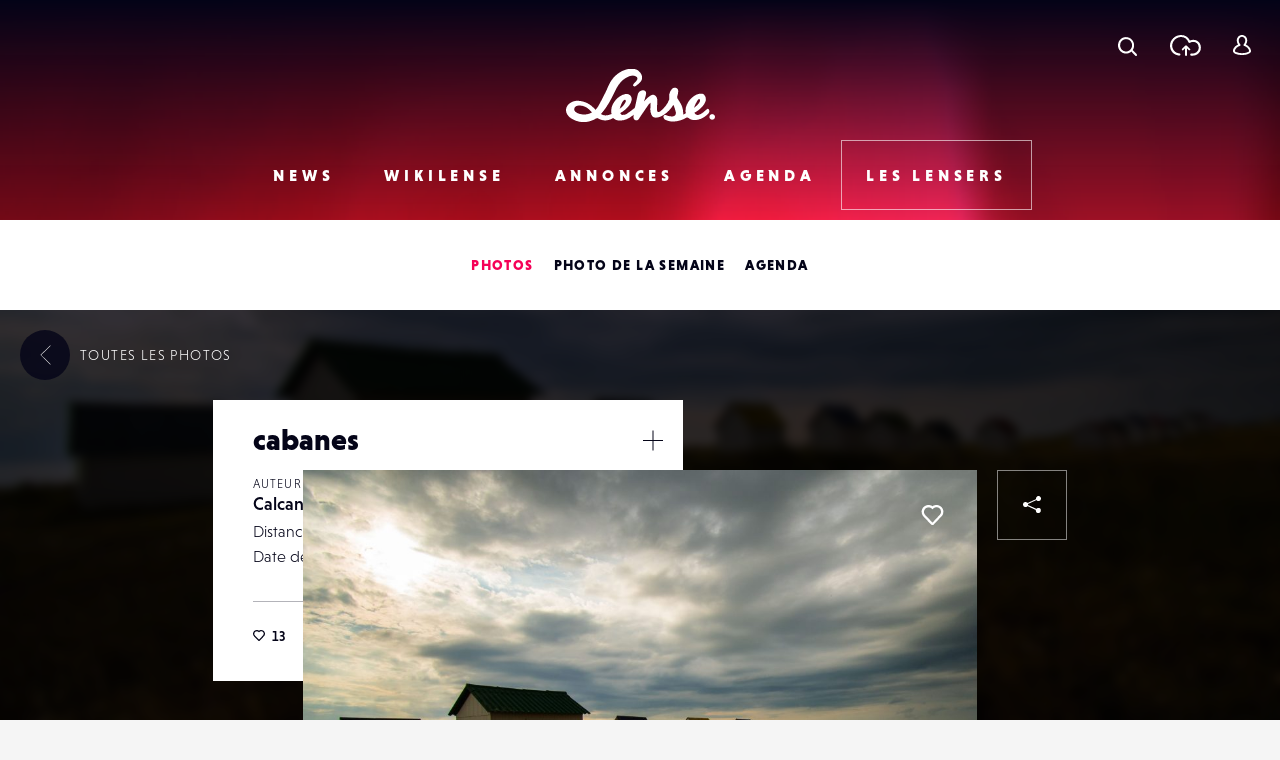

--- FILE ---
content_type: text/html; charset=UTF-8
request_url: https://www.lense.fr/wp-admin/admin-ajax.php
body_size: -72
content:
{"post_id":153358,"counted":false,"storage":[],"type":"post"}

--- FILE ---
content_type: text/html; charset=utf-8
request_url: https://www.google.com/recaptcha/api2/anchor?ar=1&k=6LehnQsUAAAAABNYyfLzUnaZTlkVTuZKBmGM04B1&co=aHR0cHM6Ly93d3cubGVuc2UuZnI6NDQz&hl=en&type=image&v=PoyoqOPhxBO7pBk68S4YbpHZ&theme=light&size=normal&anchor-ms=20000&execute-ms=30000&cb=b0u85fhlt0w1
body_size: 49416
content:
<!DOCTYPE HTML><html dir="ltr" lang="en"><head><meta http-equiv="Content-Type" content="text/html; charset=UTF-8">
<meta http-equiv="X-UA-Compatible" content="IE=edge">
<title>reCAPTCHA</title>
<style type="text/css">
/* cyrillic-ext */
@font-face {
  font-family: 'Roboto';
  font-style: normal;
  font-weight: 400;
  font-stretch: 100%;
  src: url(//fonts.gstatic.com/s/roboto/v48/KFO7CnqEu92Fr1ME7kSn66aGLdTylUAMa3GUBHMdazTgWw.woff2) format('woff2');
  unicode-range: U+0460-052F, U+1C80-1C8A, U+20B4, U+2DE0-2DFF, U+A640-A69F, U+FE2E-FE2F;
}
/* cyrillic */
@font-face {
  font-family: 'Roboto';
  font-style: normal;
  font-weight: 400;
  font-stretch: 100%;
  src: url(//fonts.gstatic.com/s/roboto/v48/KFO7CnqEu92Fr1ME7kSn66aGLdTylUAMa3iUBHMdazTgWw.woff2) format('woff2');
  unicode-range: U+0301, U+0400-045F, U+0490-0491, U+04B0-04B1, U+2116;
}
/* greek-ext */
@font-face {
  font-family: 'Roboto';
  font-style: normal;
  font-weight: 400;
  font-stretch: 100%;
  src: url(//fonts.gstatic.com/s/roboto/v48/KFO7CnqEu92Fr1ME7kSn66aGLdTylUAMa3CUBHMdazTgWw.woff2) format('woff2');
  unicode-range: U+1F00-1FFF;
}
/* greek */
@font-face {
  font-family: 'Roboto';
  font-style: normal;
  font-weight: 400;
  font-stretch: 100%;
  src: url(//fonts.gstatic.com/s/roboto/v48/KFO7CnqEu92Fr1ME7kSn66aGLdTylUAMa3-UBHMdazTgWw.woff2) format('woff2');
  unicode-range: U+0370-0377, U+037A-037F, U+0384-038A, U+038C, U+038E-03A1, U+03A3-03FF;
}
/* math */
@font-face {
  font-family: 'Roboto';
  font-style: normal;
  font-weight: 400;
  font-stretch: 100%;
  src: url(//fonts.gstatic.com/s/roboto/v48/KFO7CnqEu92Fr1ME7kSn66aGLdTylUAMawCUBHMdazTgWw.woff2) format('woff2');
  unicode-range: U+0302-0303, U+0305, U+0307-0308, U+0310, U+0312, U+0315, U+031A, U+0326-0327, U+032C, U+032F-0330, U+0332-0333, U+0338, U+033A, U+0346, U+034D, U+0391-03A1, U+03A3-03A9, U+03B1-03C9, U+03D1, U+03D5-03D6, U+03F0-03F1, U+03F4-03F5, U+2016-2017, U+2034-2038, U+203C, U+2040, U+2043, U+2047, U+2050, U+2057, U+205F, U+2070-2071, U+2074-208E, U+2090-209C, U+20D0-20DC, U+20E1, U+20E5-20EF, U+2100-2112, U+2114-2115, U+2117-2121, U+2123-214F, U+2190, U+2192, U+2194-21AE, U+21B0-21E5, U+21F1-21F2, U+21F4-2211, U+2213-2214, U+2216-22FF, U+2308-230B, U+2310, U+2319, U+231C-2321, U+2336-237A, U+237C, U+2395, U+239B-23B7, U+23D0, U+23DC-23E1, U+2474-2475, U+25AF, U+25B3, U+25B7, U+25BD, U+25C1, U+25CA, U+25CC, U+25FB, U+266D-266F, U+27C0-27FF, U+2900-2AFF, U+2B0E-2B11, U+2B30-2B4C, U+2BFE, U+3030, U+FF5B, U+FF5D, U+1D400-1D7FF, U+1EE00-1EEFF;
}
/* symbols */
@font-face {
  font-family: 'Roboto';
  font-style: normal;
  font-weight: 400;
  font-stretch: 100%;
  src: url(//fonts.gstatic.com/s/roboto/v48/KFO7CnqEu92Fr1ME7kSn66aGLdTylUAMaxKUBHMdazTgWw.woff2) format('woff2');
  unicode-range: U+0001-000C, U+000E-001F, U+007F-009F, U+20DD-20E0, U+20E2-20E4, U+2150-218F, U+2190, U+2192, U+2194-2199, U+21AF, U+21E6-21F0, U+21F3, U+2218-2219, U+2299, U+22C4-22C6, U+2300-243F, U+2440-244A, U+2460-24FF, U+25A0-27BF, U+2800-28FF, U+2921-2922, U+2981, U+29BF, U+29EB, U+2B00-2BFF, U+4DC0-4DFF, U+FFF9-FFFB, U+10140-1018E, U+10190-1019C, U+101A0, U+101D0-101FD, U+102E0-102FB, U+10E60-10E7E, U+1D2C0-1D2D3, U+1D2E0-1D37F, U+1F000-1F0FF, U+1F100-1F1AD, U+1F1E6-1F1FF, U+1F30D-1F30F, U+1F315, U+1F31C, U+1F31E, U+1F320-1F32C, U+1F336, U+1F378, U+1F37D, U+1F382, U+1F393-1F39F, U+1F3A7-1F3A8, U+1F3AC-1F3AF, U+1F3C2, U+1F3C4-1F3C6, U+1F3CA-1F3CE, U+1F3D4-1F3E0, U+1F3ED, U+1F3F1-1F3F3, U+1F3F5-1F3F7, U+1F408, U+1F415, U+1F41F, U+1F426, U+1F43F, U+1F441-1F442, U+1F444, U+1F446-1F449, U+1F44C-1F44E, U+1F453, U+1F46A, U+1F47D, U+1F4A3, U+1F4B0, U+1F4B3, U+1F4B9, U+1F4BB, U+1F4BF, U+1F4C8-1F4CB, U+1F4D6, U+1F4DA, U+1F4DF, U+1F4E3-1F4E6, U+1F4EA-1F4ED, U+1F4F7, U+1F4F9-1F4FB, U+1F4FD-1F4FE, U+1F503, U+1F507-1F50B, U+1F50D, U+1F512-1F513, U+1F53E-1F54A, U+1F54F-1F5FA, U+1F610, U+1F650-1F67F, U+1F687, U+1F68D, U+1F691, U+1F694, U+1F698, U+1F6AD, U+1F6B2, U+1F6B9-1F6BA, U+1F6BC, U+1F6C6-1F6CF, U+1F6D3-1F6D7, U+1F6E0-1F6EA, U+1F6F0-1F6F3, U+1F6F7-1F6FC, U+1F700-1F7FF, U+1F800-1F80B, U+1F810-1F847, U+1F850-1F859, U+1F860-1F887, U+1F890-1F8AD, U+1F8B0-1F8BB, U+1F8C0-1F8C1, U+1F900-1F90B, U+1F93B, U+1F946, U+1F984, U+1F996, U+1F9E9, U+1FA00-1FA6F, U+1FA70-1FA7C, U+1FA80-1FA89, U+1FA8F-1FAC6, U+1FACE-1FADC, U+1FADF-1FAE9, U+1FAF0-1FAF8, U+1FB00-1FBFF;
}
/* vietnamese */
@font-face {
  font-family: 'Roboto';
  font-style: normal;
  font-weight: 400;
  font-stretch: 100%;
  src: url(//fonts.gstatic.com/s/roboto/v48/KFO7CnqEu92Fr1ME7kSn66aGLdTylUAMa3OUBHMdazTgWw.woff2) format('woff2');
  unicode-range: U+0102-0103, U+0110-0111, U+0128-0129, U+0168-0169, U+01A0-01A1, U+01AF-01B0, U+0300-0301, U+0303-0304, U+0308-0309, U+0323, U+0329, U+1EA0-1EF9, U+20AB;
}
/* latin-ext */
@font-face {
  font-family: 'Roboto';
  font-style: normal;
  font-weight: 400;
  font-stretch: 100%;
  src: url(//fonts.gstatic.com/s/roboto/v48/KFO7CnqEu92Fr1ME7kSn66aGLdTylUAMa3KUBHMdazTgWw.woff2) format('woff2');
  unicode-range: U+0100-02BA, U+02BD-02C5, U+02C7-02CC, U+02CE-02D7, U+02DD-02FF, U+0304, U+0308, U+0329, U+1D00-1DBF, U+1E00-1E9F, U+1EF2-1EFF, U+2020, U+20A0-20AB, U+20AD-20C0, U+2113, U+2C60-2C7F, U+A720-A7FF;
}
/* latin */
@font-face {
  font-family: 'Roboto';
  font-style: normal;
  font-weight: 400;
  font-stretch: 100%;
  src: url(//fonts.gstatic.com/s/roboto/v48/KFO7CnqEu92Fr1ME7kSn66aGLdTylUAMa3yUBHMdazQ.woff2) format('woff2');
  unicode-range: U+0000-00FF, U+0131, U+0152-0153, U+02BB-02BC, U+02C6, U+02DA, U+02DC, U+0304, U+0308, U+0329, U+2000-206F, U+20AC, U+2122, U+2191, U+2193, U+2212, U+2215, U+FEFF, U+FFFD;
}
/* cyrillic-ext */
@font-face {
  font-family: 'Roboto';
  font-style: normal;
  font-weight: 500;
  font-stretch: 100%;
  src: url(//fonts.gstatic.com/s/roboto/v48/KFO7CnqEu92Fr1ME7kSn66aGLdTylUAMa3GUBHMdazTgWw.woff2) format('woff2');
  unicode-range: U+0460-052F, U+1C80-1C8A, U+20B4, U+2DE0-2DFF, U+A640-A69F, U+FE2E-FE2F;
}
/* cyrillic */
@font-face {
  font-family: 'Roboto';
  font-style: normal;
  font-weight: 500;
  font-stretch: 100%;
  src: url(//fonts.gstatic.com/s/roboto/v48/KFO7CnqEu92Fr1ME7kSn66aGLdTylUAMa3iUBHMdazTgWw.woff2) format('woff2');
  unicode-range: U+0301, U+0400-045F, U+0490-0491, U+04B0-04B1, U+2116;
}
/* greek-ext */
@font-face {
  font-family: 'Roboto';
  font-style: normal;
  font-weight: 500;
  font-stretch: 100%;
  src: url(//fonts.gstatic.com/s/roboto/v48/KFO7CnqEu92Fr1ME7kSn66aGLdTylUAMa3CUBHMdazTgWw.woff2) format('woff2');
  unicode-range: U+1F00-1FFF;
}
/* greek */
@font-face {
  font-family: 'Roboto';
  font-style: normal;
  font-weight: 500;
  font-stretch: 100%;
  src: url(//fonts.gstatic.com/s/roboto/v48/KFO7CnqEu92Fr1ME7kSn66aGLdTylUAMa3-UBHMdazTgWw.woff2) format('woff2');
  unicode-range: U+0370-0377, U+037A-037F, U+0384-038A, U+038C, U+038E-03A1, U+03A3-03FF;
}
/* math */
@font-face {
  font-family: 'Roboto';
  font-style: normal;
  font-weight: 500;
  font-stretch: 100%;
  src: url(//fonts.gstatic.com/s/roboto/v48/KFO7CnqEu92Fr1ME7kSn66aGLdTylUAMawCUBHMdazTgWw.woff2) format('woff2');
  unicode-range: U+0302-0303, U+0305, U+0307-0308, U+0310, U+0312, U+0315, U+031A, U+0326-0327, U+032C, U+032F-0330, U+0332-0333, U+0338, U+033A, U+0346, U+034D, U+0391-03A1, U+03A3-03A9, U+03B1-03C9, U+03D1, U+03D5-03D6, U+03F0-03F1, U+03F4-03F5, U+2016-2017, U+2034-2038, U+203C, U+2040, U+2043, U+2047, U+2050, U+2057, U+205F, U+2070-2071, U+2074-208E, U+2090-209C, U+20D0-20DC, U+20E1, U+20E5-20EF, U+2100-2112, U+2114-2115, U+2117-2121, U+2123-214F, U+2190, U+2192, U+2194-21AE, U+21B0-21E5, U+21F1-21F2, U+21F4-2211, U+2213-2214, U+2216-22FF, U+2308-230B, U+2310, U+2319, U+231C-2321, U+2336-237A, U+237C, U+2395, U+239B-23B7, U+23D0, U+23DC-23E1, U+2474-2475, U+25AF, U+25B3, U+25B7, U+25BD, U+25C1, U+25CA, U+25CC, U+25FB, U+266D-266F, U+27C0-27FF, U+2900-2AFF, U+2B0E-2B11, U+2B30-2B4C, U+2BFE, U+3030, U+FF5B, U+FF5D, U+1D400-1D7FF, U+1EE00-1EEFF;
}
/* symbols */
@font-face {
  font-family: 'Roboto';
  font-style: normal;
  font-weight: 500;
  font-stretch: 100%;
  src: url(//fonts.gstatic.com/s/roboto/v48/KFO7CnqEu92Fr1ME7kSn66aGLdTylUAMaxKUBHMdazTgWw.woff2) format('woff2');
  unicode-range: U+0001-000C, U+000E-001F, U+007F-009F, U+20DD-20E0, U+20E2-20E4, U+2150-218F, U+2190, U+2192, U+2194-2199, U+21AF, U+21E6-21F0, U+21F3, U+2218-2219, U+2299, U+22C4-22C6, U+2300-243F, U+2440-244A, U+2460-24FF, U+25A0-27BF, U+2800-28FF, U+2921-2922, U+2981, U+29BF, U+29EB, U+2B00-2BFF, U+4DC0-4DFF, U+FFF9-FFFB, U+10140-1018E, U+10190-1019C, U+101A0, U+101D0-101FD, U+102E0-102FB, U+10E60-10E7E, U+1D2C0-1D2D3, U+1D2E0-1D37F, U+1F000-1F0FF, U+1F100-1F1AD, U+1F1E6-1F1FF, U+1F30D-1F30F, U+1F315, U+1F31C, U+1F31E, U+1F320-1F32C, U+1F336, U+1F378, U+1F37D, U+1F382, U+1F393-1F39F, U+1F3A7-1F3A8, U+1F3AC-1F3AF, U+1F3C2, U+1F3C4-1F3C6, U+1F3CA-1F3CE, U+1F3D4-1F3E0, U+1F3ED, U+1F3F1-1F3F3, U+1F3F5-1F3F7, U+1F408, U+1F415, U+1F41F, U+1F426, U+1F43F, U+1F441-1F442, U+1F444, U+1F446-1F449, U+1F44C-1F44E, U+1F453, U+1F46A, U+1F47D, U+1F4A3, U+1F4B0, U+1F4B3, U+1F4B9, U+1F4BB, U+1F4BF, U+1F4C8-1F4CB, U+1F4D6, U+1F4DA, U+1F4DF, U+1F4E3-1F4E6, U+1F4EA-1F4ED, U+1F4F7, U+1F4F9-1F4FB, U+1F4FD-1F4FE, U+1F503, U+1F507-1F50B, U+1F50D, U+1F512-1F513, U+1F53E-1F54A, U+1F54F-1F5FA, U+1F610, U+1F650-1F67F, U+1F687, U+1F68D, U+1F691, U+1F694, U+1F698, U+1F6AD, U+1F6B2, U+1F6B9-1F6BA, U+1F6BC, U+1F6C6-1F6CF, U+1F6D3-1F6D7, U+1F6E0-1F6EA, U+1F6F0-1F6F3, U+1F6F7-1F6FC, U+1F700-1F7FF, U+1F800-1F80B, U+1F810-1F847, U+1F850-1F859, U+1F860-1F887, U+1F890-1F8AD, U+1F8B0-1F8BB, U+1F8C0-1F8C1, U+1F900-1F90B, U+1F93B, U+1F946, U+1F984, U+1F996, U+1F9E9, U+1FA00-1FA6F, U+1FA70-1FA7C, U+1FA80-1FA89, U+1FA8F-1FAC6, U+1FACE-1FADC, U+1FADF-1FAE9, U+1FAF0-1FAF8, U+1FB00-1FBFF;
}
/* vietnamese */
@font-face {
  font-family: 'Roboto';
  font-style: normal;
  font-weight: 500;
  font-stretch: 100%;
  src: url(//fonts.gstatic.com/s/roboto/v48/KFO7CnqEu92Fr1ME7kSn66aGLdTylUAMa3OUBHMdazTgWw.woff2) format('woff2');
  unicode-range: U+0102-0103, U+0110-0111, U+0128-0129, U+0168-0169, U+01A0-01A1, U+01AF-01B0, U+0300-0301, U+0303-0304, U+0308-0309, U+0323, U+0329, U+1EA0-1EF9, U+20AB;
}
/* latin-ext */
@font-face {
  font-family: 'Roboto';
  font-style: normal;
  font-weight: 500;
  font-stretch: 100%;
  src: url(//fonts.gstatic.com/s/roboto/v48/KFO7CnqEu92Fr1ME7kSn66aGLdTylUAMa3KUBHMdazTgWw.woff2) format('woff2');
  unicode-range: U+0100-02BA, U+02BD-02C5, U+02C7-02CC, U+02CE-02D7, U+02DD-02FF, U+0304, U+0308, U+0329, U+1D00-1DBF, U+1E00-1E9F, U+1EF2-1EFF, U+2020, U+20A0-20AB, U+20AD-20C0, U+2113, U+2C60-2C7F, U+A720-A7FF;
}
/* latin */
@font-face {
  font-family: 'Roboto';
  font-style: normal;
  font-weight: 500;
  font-stretch: 100%;
  src: url(//fonts.gstatic.com/s/roboto/v48/KFO7CnqEu92Fr1ME7kSn66aGLdTylUAMa3yUBHMdazQ.woff2) format('woff2');
  unicode-range: U+0000-00FF, U+0131, U+0152-0153, U+02BB-02BC, U+02C6, U+02DA, U+02DC, U+0304, U+0308, U+0329, U+2000-206F, U+20AC, U+2122, U+2191, U+2193, U+2212, U+2215, U+FEFF, U+FFFD;
}
/* cyrillic-ext */
@font-face {
  font-family: 'Roboto';
  font-style: normal;
  font-weight: 900;
  font-stretch: 100%;
  src: url(//fonts.gstatic.com/s/roboto/v48/KFO7CnqEu92Fr1ME7kSn66aGLdTylUAMa3GUBHMdazTgWw.woff2) format('woff2');
  unicode-range: U+0460-052F, U+1C80-1C8A, U+20B4, U+2DE0-2DFF, U+A640-A69F, U+FE2E-FE2F;
}
/* cyrillic */
@font-face {
  font-family: 'Roboto';
  font-style: normal;
  font-weight: 900;
  font-stretch: 100%;
  src: url(//fonts.gstatic.com/s/roboto/v48/KFO7CnqEu92Fr1ME7kSn66aGLdTylUAMa3iUBHMdazTgWw.woff2) format('woff2');
  unicode-range: U+0301, U+0400-045F, U+0490-0491, U+04B0-04B1, U+2116;
}
/* greek-ext */
@font-face {
  font-family: 'Roboto';
  font-style: normal;
  font-weight: 900;
  font-stretch: 100%;
  src: url(//fonts.gstatic.com/s/roboto/v48/KFO7CnqEu92Fr1ME7kSn66aGLdTylUAMa3CUBHMdazTgWw.woff2) format('woff2');
  unicode-range: U+1F00-1FFF;
}
/* greek */
@font-face {
  font-family: 'Roboto';
  font-style: normal;
  font-weight: 900;
  font-stretch: 100%;
  src: url(//fonts.gstatic.com/s/roboto/v48/KFO7CnqEu92Fr1ME7kSn66aGLdTylUAMa3-UBHMdazTgWw.woff2) format('woff2');
  unicode-range: U+0370-0377, U+037A-037F, U+0384-038A, U+038C, U+038E-03A1, U+03A3-03FF;
}
/* math */
@font-face {
  font-family: 'Roboto';
  font-style: normal;
  font-weight: 900;
  font-stretch: 100%;
  src: url(//fonts.gstatic.com/s/roboto/v48/KFO7CnqEu92Fr1ME7kSn66aGLdTylUAMawCUBHMdazTgWw.woff2) format('woff2');
  unicode-range: U+0302-0303, U+0305, U+0307-0308, U+0310, U+0312, U+0315, U+031A, U+0326-0327, U+032C, U+032F-0330, U+0332-0333, U+0338, U+033A, U+0346, U+034D, U+0391-03A1, U+03A3-03A9, U+03B1-03C9, U+03D1, U+03D5-03D6, U+03F0-03F1, U+03F4-03F5, U+2016-2017, U+2034-2038, U+203C, U+2040, U+2043, U+2047, U+2050, U+2057, U+205F, U+2070-2071, U+2074-208E, U+2090-209C, U+20D0-20DC, U+20E1, U+20E5-20EF, U+2100-2112, U+2114-2115, U+2117-2121, U+2123-214F, U+2190, U+2192, U+2194-21AE, U+21B0-21E5, U+21F1-21F2, U+21F4-2211, U+2213-2214, U+2216-22FF, U+2308-230B, U+2310, U+2319, U+231C-2321, U+2336-237A, U+237C, U+2395, U+239B-23B7, U+23D0, U+23DC-23E1, U+2474-2475, U+25AF, U+25B3, U+25B7, U+25BD, U+25C1, U+25CA, U+25CC, U+25FB, U+266D-266F, U+27C0-27FF, U+2900-2AFF, U+2B0E-2B11, U+2B30-2B4C, U+2BFE, U+3030, U+FF5B, U+FF5D, U+1D400-1D7FF, U+1EE00-1EEFF;
}
/* symbols */
@font-face {
  font-family: 'Roboto';
  font-style: normal;
  font-weight: 900;
  font-stretch: 100%;
  src: url(//fonts.gstatic.com/s/roboto/v48/KFO7CnqEu92Fr1ME7kSn66aGLdTylUAMaxKUBHMdazTgWw.woff2) format('woff2');
  unicode-range: U+0001-000C, U+000E-001F, U+007F-009F, U+20DD-20E0, U+20E2-20E4, U+2150-218F, U+2190, U+2192, U+2194-2199, U+21AF, U+21E6-21F0, U+21F3, U+2218-2219, U+2299, U+22C4-22C6, U+2300-243F, U+2440-244A, U+2460-24FF, U+25A0-27BF, U+2800-28FF, U+2921-2922, U+2981, U+29BF, U+29EB, U+2B00-2BFF, U+4DC0-4DFF, U+FFF9-FFFB, U+10140-1018E, U+10190-1019C, U+101A0, U+101D0-101FD, U+102E0-102FB, U+10E60-10E7E, U+1D2C0-1D2D3, U+1D2E0-1D37F, U+1F000-1F0FF, U+1F100-1F1AD, U+1F1E6-1F1FF, U+1F30D-1F30F, U+1F315, U+1F31C, U+1F31E, U+1F320-1F32C, U+1F336, U+1F378, U+1F37D, U+1F382, U+1F393-1F39F, U+1F3A7-1F3A8, U+1F3AC-1F3AF, U+1F3C2, U+1F3C4-1F3C6, U+1F3CA-1F3CE, U+1F3D4-1F3E0, U+1F3ED, U+1F3F1-1F3F3, U+1F3F5-1F3F7, U+1F408, U+1F415, U+1F41F, U+1F426, U+1F43F, U+1F441-1F442, U+1F444, U+1F446-1F449, U+1F44C-1F44E, U+1F453, U+1F46A, U+1F47D, U+1F4A3, U+1F4B0, U+1F4B3, U+1F4B9, U+1F4BB, U+1F4BF, U+1F4C8-1F4CB, U+1F4D6, U+1F4DA, U+1F4DF, U+1F4E3-1F4E6, U+1F4EA-1F4ED, U+1F4F7, U+1F4F9-1F4FB, U+1F4FD-1F4FE, U+1F503, U+1F507-1F50B, U+1F50D, U+1F512-1F513, U+1F53E-1F54A, U+1F54F-1F5FA, U+1F610, U+1F650-1F67F, U+1F687, U+1F68D, U+1F691, U+1F694, U+1F698, U+1F6AD, U+1F6B2, U+1F6B9-1F6BA, U+1F6BC, U+1F6C6-1F6CF, U+1F6D3-1F6D7, U+1F6E0-1F6EA, U+1F6F0-1F6F3, U+1F6F7-1F6FC, U+1F700-1F7FF, U+1F800-1F80B, U+1F810-1F847, U+1F850-1F859, U+1F860-1F887, U+1F890-1F8AD, U+1F8B0-1F8BB, U+1F8C0-1F8C1, U+1F900-1F90B, U+1F93B, U+1F946, U+1F984, U+1F996, U+1F9E9, U+1FA00-1FA6F, U+1FA70-1FA7C, U+1FA80-1FA89, U+1FA8F-1FAC6, U+1FACE-1FADC, U+1FADF-1FAE9, U+1FAF0-1FAF8, U+1FB00-1FBFF;
}
/* vietnamese */
@font-face {
  font-family: 'Roboto';
  font-style: normal;
  font-weight: 900;
  font-stretch: 100%;
  src: url(//fonts.gstatic.com/s/roboto/v48/KFO7CnqEu92Fr1ME7kSn66aGLdTylUAMa3OUBHMdazTgWw.woff2) format('woff2');
  unicode-range: U+0102-0103, U+0110-0111, U+0128-0129, U+0168-0169, U+01A0-01A1, U+01AF-01B0, U+0300-0301, U+0303-0304, U+0308-0309, U+0323, U+0329, U+1EA0-1EF9, U+20AB;
}
/* latin-ext */
@font-face {
  font-family: 'Roboto';
  font-style: normal;
  font-weight: 900;
  font-stretch: 100%;
  src: url(//fonts.gstatic.com/s/roboto/v48/KFO7CnqEu92Fr1ME7kSn66aGLdTylUAMa3KUBHMdazTgWw.woff2) format('woff2');
  unicode-range: U+0100-02BA, U+02BD-02C5, U+02C7-02CC, U+02CE-02D7, U+02DD-02FF, U+0304, U+0308, U+0329, U+1D00-1DBF, U+1E00-1E9F, U+1EF2-1EFF, U+2020, U+20A0-20AB, U+20AD-20C0, U+2113, U+2C60-2C7F, U+A720-A7FF;
}
/* latin */
@font-face {
  font-family: 'Roboto';
  font-style: normal;
  font-weight: 900;
  font-stretch: 100%;
  src: url(//fonts.gstatic.com/s/roboto/v48/KFO7CnqEu92Fr1ME7kSn66aGLdTylUAMa3yUBHMdazQ.woff2) format('woff2');
  unicode-range: U+0000-00FF, U+0131, U+0152-0153, U+02BB-02BC, U+02C6, U+02DA, U+02DC, U+0304, U+0308, U+0329, U+2000-206F, U+20AC, U+2122, U+2191, U+2193, U+2212, U+2215, U+FEFF, U+FFFD;
}

</style>
<link rel="stylesheet" type="text/css" href="https://www.gstatic.com/recaptcha/releases/PoyoqOPhxBO7pBk68S4YbpHZ/styles__ltr.css">
<script nonce="wlCSDVtblfZ5MnVzLG0SGQ" type="text/javascript">window['__recaptcha_api'] = 'https://www.google.com/recaptcha/api2/';</script>
<script type="text/javascript" src="https://www.gstatic.com/recaptcha/releases/PoyoqOPhxBO7pBk68S4YbpHZ/recaptcha__en.js" nonce="wlCSDVtblfZ5MnVzLG0SGQ">
      
    </script></head>
<body><div id="rc-anchor-alert" class="rc-anchor-alert"></div>
<input type="hidden" id="recaptcha-token" value="[base64]">
<script type="text/javascript" nonce="wlCSDVtblfZ5MnVzLG0SGQ">
      recaptcha.anchor.Main.init("[\x22ainput\x22,[\x22bgdata\x22,\x22\x22,\[base64]/[base64]/[base64]/[base64]/[base64]/[base64]/KGcoTywyNTMsTy5PKSxVRyhPLEMpKTpnKE8sMjUzLEMpLE8pKSxsKSksTykpfSxieT1mdW5jdGlvbihDLE8sdSxsKXtmb3IobD0odT1SKEMpLDApO08+MDtPLS0pbD1sPDw4fFooQyk7ZyhDLHUsbCl9LFVHPWZ1bmN0aW9uKEMsTyl7Qy5pLmxlbmd0aD4xMDQ/[base64]/[base64]/[base64]/[base64]/[base64]/[base64]/[base64]\\u003d\x22,\[base64]\\u003d\x22,\x22w6HCkmvDgMOpe8K5wqVmwo/Dn8KfwqoNwp/Cn8Kzw5JAw5hMwojDiMOQw6bCnSLDlzLClcOmfQTCuMKdBMOfwoXColjDhMKGw5JdVsKyw7EZBsOHa8KrwrAWM8KAw4vDr8OuVDnCtm/[base64]/Du0fDoEo4DSnDjMOIwrJLw4BcwpLCgmnCucOUW8OSwq4uHMOnDMKRw5TDpWENKsODQ0nCtBHDpRc0XMOiw5TDsn8iTcKOwr9AFcOcXBjCs8K6IsKnccOOCyjCgMOTC8OsIH0QaFLDpsKML8KVwoNpA1Jow5UNYMKNw7/DpcOTJsKdwqZkaU/Dom3Co0tdFsKkMcOdw6zDhDvDpsK6AcOACEXCrcODCX0UeDDCogXCisOgw5TDuTbDl3Nxw4x6dxg9Am1oacK7wpTDgA/CgjPDnsOGw6cJwpBvwp4NT8K7YcOVw49/DQY5fF7DmkQFbsOZwrZDwr/Cp8OnSsKdwrnCicORwoPCo8O1PsKJwpN6TMOJwqXCjsOwwrDDvsO3w6s2A8K6bsOEw4HDscKPw5ljwrjDgMO7fwQ8Eztiw7Z/[base64]/CrcK6HgvCqXvDq8ORMX7CvMK+QB3CusOic3oWw5/ClXrDocOec8KcXx/CgsKJw7/DvsK4wrjDpFQhSWZSecK8CFlkwoF9csO4wo1/J1BPw5vCqSE1OTBUw6LDnsO/[base64]/CsQNkwrtKwr3Dj0IZwpwvw4DDscKtd8K2w4nDtCVpw5FVOQAew7XDqcKcw4vDisKTeXzDumvCn8OZPyseCVLDtsK0I8Oeez1BAi8cLFfCo8O7CXsiInBSworDjhjDrMKzw4RNw5jCt2wrwrA4w5F/[base64]/CisOWFMOZPsOBVUbCi8K3wrxdwo05wqYrdSvChRvCgQhTOcOkOXjDtsK6NMOHX0zDicO7LMOMcGHDi8O/VQ7DgiHDtcO4SsOqORnDusKzTFY9XVlEWsOtEQYMw48Pf8Kgwrxzw6TCqkglwq3CpsKlw7bDkcKwDcKoTSISEjQ3fyXDrcOvF21uIMKDLWLCoMKaw5bDuWk1w73CtcOvZRkPwoQoBcKkKsKwaAvCtcKiw7EbJE/Dm8OxH8K+w44zwrDDlA7CnhbDlgYPw4Ydwr/CiMKswr8JMl3Dl8OCw43Dkkxww7jDh8KTBMKgw7bDihHCncOEwp/CvcKzwpPDjMOdwr3DglbDjcKuw4RgfR9UwrjCpsOpw6fDlxYICw7DuHNSYcOiJsO4wozCi8KrwrVmw7h8VsOeKCbDizTCt3vDnsKAZ8OgwqRPbcOhHcOaw6PCgsOKMsKRdcKow7XDvBkINcOpdBzClBnDunbDmh8yw603Xl/Cu8KPw5PDpcKzP8ORI8KUfsOWaMKzJSIEw4AmBHwnw53DvcKTcmrDvMK9VsOlwpMxwpovQsKLwoDDocK8LsOoGCDCjsKKAhBLVk3Cp3M5w75Fwr/DqMKtPcOeNcKvw45ewrQWWUlODFXDkcOFwqrCt8K4ZkBEKcOsIyQAw6ksH1NZIsOHBsOnHgvDrBjCrStAwpHDpnfDhyjCrHpqw6lDbRU6NMK/TsKKBTEdCipHEMODwo3DijvDosOiw6LDs1jCg8KawpkWAVDCn8KWIcKDSUJww79two/[base64]/Dhj1jPS/[base64]/DoMORwq4wwpvChDBMND3Cl8Kmw7Q3X8K3aVDCkTbDuHgKwrNRYA5xwpgaYcO0GlvDtCvCgsOjwrNdwqoiw7bCi3nDqsKIwpFgwrNOwoQSwr8SanrCgMK9wqApGMKZY8OzwoF/fA5qODwlHcKlw6E9wpjDvBBPwpHDuGohf8KEG8KlW8K7XsKewrFZMcO7w6wnwq3DmSdLwrAoM8KMwqo5fGRgwp5mcmrDiDUFw4FZdsOkw7TCr8OFLXt2woBELD3CoErDlMKLw4UvwoNiw4rDqnzCsMOLw5/Dh8OzezMtw53CiG/[base64]/b1gJwrjDmcKac8OwwplceGrDuGE5Q1rDv8OJw47DjC3CuSXDkBzCqMOrFzdOfMKnZwpxwps1wpfCn8OGYMKWHsKjeRIUwqLDvisEY8OJw5HCnMK6O8OIw7jDosO/fFkNDcOzGsKGwonCvkXDj8KyakrCvMO8TSjDhsOCTAEPwoVJwocrwpzCjn/Cp8O7woEMe8KQScOiM8KRcsKpTMOAf8KoCcKowokNwowkwrhEwrhZHMK3UUHCvMKydCgkZTMsHsOvO8KsW8KBwohVZkbCpmnCjHHDssOOw7AjSTbDmMKFwrTCt8OGwrvCksOKw6VdGsKEGTIMwo7DkcOGXwrClnFVacKkAVHDuMK3wq5PF8Kpwol/w5/Ci8OzN0sRw6zCtcKPAmgPw5PDhArDgnTDhcO+JMK0JTEJwoLCuCzCqmXDjRw8wrBgHMOXw6jDqVVvw7ZGw5d4GMOQw54zRAfDpz/DksKjwpNYN8OMw4ZCw7dtwopjw7lnwrgGw4TCn8K5UkPCiV5Ew7RywpnDj1rDn3BWw74AwoJ5w7Aiwq7DjyU/ScKJRMO9w4nCocOow7dBw7rDp8OnwqPDuHo1wp0Cw6TDlQzCkV3DrwnChFDCjsKxw7fDpsO1Y19Awq0Hw7/Dn0DCpsKkwqfDnjFHPBvDgMOlRm8hAcKdTQsTwoLDhgbCn8KaNi/CosOsM8OEw5PCi8Opw7/DkMK7w6jCs0RYwq17IMKpw5QEwrlkwqLDpgTDisOuRiHCr8KScnHDhsO5Sn18UcOdR8K1wonCh8OVw7DDs2w5A3LDj8KOwpNlwovDmGrCpMKow4LCpMOqwpc7wqXDgsKUbH7CiywCUGLDhnwGw6dXAw7Duy3Cm8OtfTPCpMOawoxdcQhhKcOuMsK/[base64]/[base64]/DjALDoXfCjAxhHHQhESjDuMO1HAwgworCqUvCvGbCqsKzwpvDmcKxa2vCkhbCgRhvVmzCmlzCgAHCrcOoExfDqMKrw6HDvUd1w49/[base64]/JMO+Fi81W3/Cm8KHw6skwqbDllzDucKeSsKTw54EGMKDw4vCisK+GAPDmF3CgcKXQcOqw6/CgCnCrHEILcOoC8KEwprDpxDCi8KBw4PChsK4woZMKAvCmMO+MEQITcKrwp89w7Ymwq/[base64]/Ch8OXw7bDocKZw4FSf2kZwpbCjkTDksKxZ3p+b8O1ZiFxw4vDoMOYw5bCgzd3wpIew75rwr/DtsKnW31ww4/CkMKtYMOTw5EeHgXCi8OUOQk2w4dnWcKZwofDoD/[base64]/PR/DrsKXw4rCkcKpwrtYw5PDpw7Cg8O0w5XDqj3DnR7DtcK2egowKMOCw4cCwoDDlXgVw6ALwow9FsOuw5luf3/[base64]/wocjPcO/DMOcTGDDosKFwrvDglATRTUnw48cQ8Ksw7DCiMO7f1FVw6NiDcOaexXDv8K2wpo/NsOEcEbDisOMBMKYMVAgSsKrCCwACR4wwo/DjsORNsOQwolBZQLClErCmcK+Fx8ewocaEcO7KQDDrsKwTkVKw4vDn8K6HXBzE8Kbw41VEStkHMKYQmHCuxHDuGt4fGTDinp+wp0iw7whJhhTfmvDocKhwqNNV8K7FhhMd8KrIlIcwocTwp/CkzdbSzXDiBvDpMOeDMKSwofDs3FqZcKfw55KYMK4HwTDv2keEHQNOHHCocOdw4HDucKLw4nDrMOVVMOHWk5Lw6nDgkZLwpBvRsK/fFDCkMK4wonCtsOPw47DtsOsP8KVGsOEw7DClTbCqcKhw7ZcfWtvwp/CncOZccOQIcKlEMKpwpUaElpETAFZfh7DvArDjk7CpsKYwrnCsGfDhsONXcKKfMO1DzcEw6kVH1ZawpUTwqnDksKiwplqFGrDt8O8wrXClUbDrcOwwoFMZsOewqhgG8KefDzCpy55wq15UUnDgy7DhgjDtMKuE8K7Ly3DksK6wp/CjXtAwpnDjsOQw4PCuMKkacKXCApLO8K6wrs5LW/Dpn7Cr3PCrsOFGXVlwpFydkJhTcO2w5bCu8OMaBPCs3N1GwAQFzzDgAkZbz7DmHbCq0k9EBzCkMO+w7zDnMK+wrXCszAYw7DCrcK2wokQJsKpUcKow4dGw7pmw6rCtcOTwph9XFt0Z8OIXHs5wrh/wrhCSBx5Zj7CtXjCpcKmwrBNZClVwrnDsMOGw6ICw7/Cn8Oewqs5R8OEaVHDlCwja2nCglLDhMOgwosjwpN+CQljwr3CkDp7BEwfTcKSwprDg07Ck8OrKMOcVj1rfyPCo3zCvcK3wqPChDPChcKTH8KJw6Fsw4vDusOWwrZ8RcO/[base64]/CoHvDg8OzRMOsGzXDsEAfwqRpwoRFScK6worCgwMGwq5RDm9AwrDCvFfDvsKOdMOjw7jDsw4mciHDnyRpSkjDvnsjw6YsQcOqwoFPbsKywroVw6A+PsK2L8Kgw7/DnsKrwroILFfDt0PDkUE7WnoVw7oWwpbCi8Kzw7QuScO3w53CuRDCgDDDjm3CncKzwqJzw57DhcONTcOrc8Kxwpo2wq4hECbDrcK9wpXDlcKUGUrDg8K7wo/[base64]/DsMKowpUxcsKDwpt4HsKfwq50IcK0LsKlw4BjGMKPO8OJworDsiYawrZmw55zwpIsR8O6w5BGwr0Dw5VNw6TDrMOpwq9IE3rDhcKOw4xXSMKswpkmwqQhw5fCm2TCnT5cwoLDlcOtwrRew6wDAcK1a8KBw6/CmSbCglrDl1PDp8KcXcOxZ8KtN8KyPMOswohRw7HChcKhw6bChcO4w7TDr8KXbgk2wqJTK8OoRBnDlMKoJ3HDsH15dMOmDcKQUsKsw4M/w6A3w59Tw5hdR0YceGjCvDkxw4DDvsO/cnPCiizDlcKHwpRewp7ChVzDtcOGO8KgECUFAcOJeMKLMjDDkHzDjnh8ZsKkw6TDtMOTwozDkQfCq8KmwpTDjh/CvzRpw6Ylw5IYwqJmw5LDn8K9w7DDucOiwr8bEREALnzCvMOTw64hC8KLUkc1w6Adw5vDvcKqw4o2w4tCwrvCrsOzw57DhcO/w6wrAn/DjEnDsjs7w48fw4R+wpXDjWhtw64ab8O/DsOGwoTCk1dVXsKYZcK1woNew4ARw5Qbw6TDuXcRwrZiPAQYGsOAdMKBw5/DoX5NU8KEMzRdOD8OIhcWwr3Cv8KhwqkNw5pTa25NX8Kkw75bw4clwofCnykCw7bDrUU8wqTCvBQLCwEaXShUThFmw7FuV8KcZ8KJCgnDrnHCnsKOwrUwYTfDlmZBwrPCnMKhwrPDmcKsw7/DnMO9w7UOw7PChCrCs8KYTcOJwq9Qw49Dw4N8AcOFaU3DvDZWwpjDssOEZWXDuERsw6BSHsOxwrbCnW/Ct8KuMzfDjsKVAGfDjMK3YQPClz7Cunk+ScKkw5oMw5fDjyDCgcK9woLDkMKmZ8KewoZswpHCs8OSwpxLwqXCmMKtcMKbw6ocZsK/[base64]/CiyLDnMKYwrsiwqbDslHCkcOWXsOSFEPDmsO9HsOnC8K/[base64]/CtwsqTRAxw7fCksKAcsKfw6FMNcKNwooEXjjClE7CvkR2wphMw7HDsz3Co8K3w7/[base64]/CpS5/[base64]/XwhJw7fDlsKgR8KhczHCssO7MGZ0wrVeC8KLLcONw4B0w5x4EsO5w50qwq4FwqnCg8OzfzNaMsORcmrCk2fCq8KwwrpiwoBKwogbworCr8Oyw73CnCXDnQPCrcK/XcOJGBklZGXDhAjDtMKbDn8OYyxeHGrCsyxOe1JRw6DCjcKFEMKXBRAkw6HDimXDqifChMO7w43CvystZMOMwoQHcMKxfhHDgnrCrMKawrpfwpvDsTPCgsKDRlEvw53DgsOrZcOoR8OTwoDCkRDCv3Y2DHHCq8OSw6fDu8KSGWXDj8O+wpvCsGZvRG7CqMOEN8KhP0/Dj8OOJMOhO1HCjsOtX8KRbSPCncKiPcO/[base64]/Cun3DjSwzw7xIDsOOw4Z7wpvCqHxXw5PDn8KdwpB2N8K5wq3CvXPDh8K/w5ZzHjYpwo7CksO4wp/DrT8ne0w4EmfCjsKYwq7CrMO8wrJYw54Sw5jDnsOpw4hUZWPDomfCvEAKTknDlcO5PcKQN39ow5nDqlI8bAbCk8KSwroWTsOZazJ/[base64]/ClMKVSMOlSyTCkG3CmMOgF8OswpQtSzILPR3DpgEQXU/CqSkLw4U6U1ZuCsKhwqXDrsOYwpLCrW7DtFLCmnpjGcKSJcKVwq0DYUPChG8FwptVwozCqhlXwqXCjyXCi3wBGQvDryTDsj94w5kNUsKIN8KQCUXDu8KNwrXDmcKCwq3Dj8OpWsKuWsKBw557wq3CncOFwpcBwo/CscKRDFbDtg8tw5DCjCzCm1PDl8O2wrU7w7fCulDCkS1+B8OWw6TClsO8FC/CqsO5woZNw4/Dkw3DmsORasOVwrTDhMKpwpU0F8OBJ8OKw7LDlQTCrMK4wo/Cu1fDkRonU8OCFsKxd8K/w6Y6wozDmgs3EsKsw6nColBkN8OoworDucO4HMKEwofDusOAw4BRTmZNwognMMK5w6LDnhwzw7HDvkHCtS3CpsKVw5gdR8K+wp4IChRYw6vDhlxMdFs6c8KIe8OdWAfCkH7DpX16GUY6w7bCkSU1dsK3UsOtLj/CkmB7KcK/w5UOdsK9wqVQUsKRwrrCrWtQARVaQQcbOsOfw6zDvMKrG8KCw590wpzCqSLDgHVYwpXCiyfCoMK2w5tAwp/[base64]/DtAHDkSVUwozCg8O2wpgxK0xJw5g/w60Tw7zClHZ2M33CrjvCkxBXIQ4TBsOzWUU1wp5MW1hlaw3Du3EDwrfDr8Kxw4EaGSHDtWc7wr4Gw7DCrz9lG8KwNjw7wpsnO8O9wolLw4bDlQZ4wo/[base64]/CsyMXwohHBX/DlwbCoV3ChkTDtMK+ZsKbwpF6MRhxwoNYwq1Bw4dAVHjDv8OXSDDCjA14AcOLw77CgjZCGkvCnQ7Cu8KgwpBxwoQuJxZXXcKZw4ZuwqRPwp5pe11GfcKvwrESw5/DksOqcsOceWkkVsO0M05obm/CksObG8KSQsO2ecKaw7PCt8KMw6saw559w7zChllwckFPwp7DucKJwo9jwqcFaXwXw7HDtH7DvMO0Rx7CgMOvw7XDpB/[base64]/OcOkwrwsJ13DvVvCoSPDtMKgCTnCjMO1wr1hJgQEEn7DgB7CicOTJR9wwqt9DijCusK9w6YZw786YsKJw78XwojDncOKw7wXL3xEThjDvsKLER/[base64]/Dgw3DmSpdC13CqATCjExUIMOcUBkewqlIw6xpwofDnB/[base64]/w5nDllHCoXDCn8O3I8OTw4Qrw5VwdmzCsV3Drz9SfzDCmVPDmMKSMxrDkkJ8w6LCkcOvw5XClC9Nw5ZIEmnCizZVw7rClcOSJcOYa34oH17DpzzCn8O2w73DqsOMwpDDu8OzwrVRw4PCh8OUfzY9wpR8wp/CuH3DiMOsw4NdR8Ouw6QHCsK0w4dnw5cPLHHDr8KPJsOEDsOZwqXDl8OvwrhWUl8/w7LDjE9rbHjCq8OHOylvwrTDncKcw70DV8OFHGFbN8KAH8OgwoXCncKwDMKgwpLDqsK+TcKzPsK8XTEcwrcuWWUHdcOML2l2fhjChcKqw7kPV1peEcKXw6zCpQEAKhF4BsOuw5/[base64]/[base64]/CmcOBbXTCpksVwpjDvQhhcW7DtSIXwrvCpUFhw5TCs8Ohw6zCoBnCsQLDmHJhfEcvwozCmmU/[base64]/Do2PCvkTDpybCl8KcGcOlAMOUw43CusKBQU/Cr8Ohw54Kb33DlMOIZcKOdMOsZcOpZUHCjA/DlhTDszcZHWkZI04uw6wdw57CiRPCncKIUW50Fi/DgsOow7U3w55DXAfCp8O1wqDDnMOEw5HCvCTDvsOgw4AmwqbDrsK3w6FuKgXDhcKPZ8K1NcK4acKZCMKuecKhVhl5QTLCgGHCusOMSkLCgcKZw7DChsOJw7rCpAHCkn0Bw7nCsHYFfS3DllI7w6fCp03DmTAHfEzDpjpiF8KUw74gOnbCmsOiaMOewrHCj8Kqwp/CnsOcw6Q9woRcwq/Cmw4EOlsMDMKfw4pOw7hnwosWwrbCl8O6IMKHOcOgVlJKeikcwp52AMKBL8OYeMO3w5obw50Bw5XCkBlRTcO6w5jCm8Osw5sBw6jCnQ/DjsKAY8KhBgEufifDq8Kxw5/DlMKswr3CgADDnlYzwp8ic8KdwprCuS3Ds8OVNcOadj7CkMO+QnUlwpvDmMKIHFbCmQxjwp7Dr2Z/NHV8RHB+w6Q+dHRAwqrCrix3LmXCn1TCosO4wq9tw63CkMK3GsOdwoM3wqLCqhNDwo3DmhrCoQ5gw59Qw5hVRMKhZsOIfsOJwpRow7DCuWdmwq7DpToUw6dzw6BbAsO+w6kaFsKtBMODwr1vDsK2L2jCqy/DiMKmw7Y8RsOfwpnDmXvDssK0W8OFEsKCwo8kCxhzwrdrwr7CtsOGwrZcw7cpOWcfPTbCh8KHV8Kpw6fCncK0w7lUwoUJK8KUF1vCo8K6w4LDtcKawq8BB8KXWjXCtcKuwpjDvysgMcKGKiXDrHzCmMO5JWUOw5tODMO9wpTCiGd9VXBow43CiiDDucKyw7/CvBHCnsOBNRXDqiA2w696w4PCm1TCtcO4woPCg8KLSUMhKMOHU3Ypw5PDtcOtfg4pw7oOwqnCoMKGbW40HsOqwoIBJ8KJByQpw6DDqsOFwoRlYsOjYMK6woc3w6wzXcO8w4Uow6/Cs8OUIWLCtsKLw4ViwoBBw4jDvsK/LXJWE8OMMMKmEnfDoxzDlsK5wpkPwo5kwqzCvEQ4ZUPCr8KkwpfDicK+w6LCjRUzGXULw4swwrLChWhZNlfCt1HDvMOaw7/DsD7CqMOrClPCkcKPXFHDp8O/w4odZMKLw6DClHzDvMO9F8OTUcO/wqDDpVPCucKNRsOWw5LDljBRw4pmX8OawozDrEMgwp0YwovCgF3Dpg8Ew5rCuzPDnAc/G8KvJhvCmntmMMOZH2lnDcKAEcKWEgfClRzDksOzXnp0w5x2wpoxO8KSw6fDu8KDZXPCqMOew7Ukw5M1wp0oXxbDtsOxw6QAw6DDoivCjBXChMObLcKOTiVGfzxIw6rDpxpvw4zDtsOOwq7CsTlRC2/ClcOBKcKwwqJee2woTcKaCMKQMDdhD37CpsOXNkV+wowbwrkgLcOVw7fDicOgFsOvw6ENT8OcwoLCiEzDizo4EVNQd8OSw7YSw592bAkew6DDvmjCkMO4DsO8WT/DjsKzw5EOw5I8eMOUNHXDiF7DrcOdwo9RZsKRenk6w6nCr8O0w4Bcw77DscKuTMOtFw0Pwop0Oi1Qwo1VwpzCsxjDjQvCpMKDw6PDnsKLdQ/DkcKdU3pnw6fCuTMtwokXewcaw6LDn8OPw43Ds8K3Y8K9wq/CocOfcMOkdcOEA8OQwqgIVMO/PMK9JMOcOG/[base64]/Ct3fCo8KRIsK8wpo1X8OBwqHClUrDgHMqw5jCp8OmeFFPwrjCt1hgW8OwFGrDo8ObP8Oqw543w5QTwroBwp3DsDTCrcOmw55iw53CnsKXwpdkfXPCthrCpcOhw71Mw7HCqUnCn8OZwqnCqyUGA8K0wrskwq4uwq55aF/DkF1OXhPCn8OYwqPCnEdHwosvw5cmwoHCpcOiecKHOyDDhMO4wqLCjMOTJcOENCHDkzFuXsKFFWpIw6PDnnjDtcO5wrM9VDYtwpdWwqjCrMKDwrXDkcOyw54RDMOmw5FawrnDosOSOMKGwqtcaHLCrE/CucO7w73CvAozwp00C8OGw6XCl8KyQ8OBwpF8w7XCqgIZRAlSM34TZUHClcOXwrB/CmvDvsKUDQDCgExbwq/DmcKIwqjDoMKafTFQDw5yPHEXdVfDrsKAPwsFwqjDlAjDt8K7Ln1Uw5wGwpRBwqjCoMKAw4NAelpUHMOoZChpw6oFeMOYKjLCnsOSw7ZlwpXDvMOpV8KawrbCjE3CqWcVwozDusOzw7PDoE/Cj8O+wp/CusO/EsK5PMOocMKBwovDtMO3MsKhw4zCqMO/[base64]/DqGUdw69mAyxTwpDCmsOCw6hTwqLCgR8HwpDDiwNjVsO2QsOIwqPCs29Hwo7DjD0QDH3CgCcRw7QFw63Dpw08w6sADiPDjMKTwpbDoinDh8Odw69bEcK5V8OqcEwqw5XCuhPCqsOsYyYWOWwXbn/Csyg+Hkolw6xhUQcTeMKRwp4vwo/CvsOrw53DkcOjWgkdwrPCscO6O0U7w6fDvV0YdMKLJSBnRi/DqMOYw6jCrMOmTsOyHR0swp4CZBrCjMONd2XCrcOYL8KQaXDCvMKFATcfEMOVfTHCiMOqecKXwo3Dm39UwrTDk0x+KMO2HsO8QVo1wo/DlDN/[base64]/Dsj8Cwr9Ew4zCsnxHJWfCo8ONw5tPMMOrwoPDvlTDl8O0wpPDksKgY8OWw4vDsUkQwooZRMOsw4PCmMOUFElfw4LDij3DhMO4H0vCj8OVwpfDr8Kdw7XDn0PCmMKcwp/DkDEbEWxRaWFEVcK0ZGFHYzJ8Ky3CgzPDn2RZw4nDhAQ5PsOyw60uwr/Cr0TDrgHDocKAwqRlKn0YSsOYUhfCgMOVXVnDnsOew7JVwpE1AMOMw7A8VMOMaDBkZ8OJwpnDvQdnw7bCnUnDo2rCgWjDgsOmwrxkw7/[base64]/w43CvF9Fw64Nw5cSw6IjUcO4N8OjwqoyS8OhwrYAZBJ4woUiOGtKwq8fD8KkwpHDohXDtcKqwpfCuRTCnDLCjcOCUcKVZ8KkwqoiwqgXO8ORwokFa8KMwrc0w6XDjzjDsUZ6djPDiAkVIcKDwpbDusOjR0fCjlRGwo84w5wRwq7CiRkmU2/[base64]/CtnUxw5nDkcKAw5/Ch34Kwp3CqnoiAQRdw4M3TMOzwrfDs23DuGPCgcO6w5Mdw51oR8Onwr7Dqz41wr9RKB9FwrZUJ1NgRVkrwpE3TcODTMKtJSg4YMKGQAjCnkHDlAXDksK5wobCr8KBwoA9wr8WSMKoDMOiBHcswrRaw7hvLxDDhMOdAGAnwpzDs2/[base64]/DlzDvcOKw4DCrW8bSsOawpIYwqYCw6TCgmU+LMOqwrR+P8K5wpgnaRx/[base64]/DnmXCk8OGwprDk8KTEH3Do8Knw7oQwpvDpMK8w7XDrztILg4Dw4hKw4ApFz7CkSMMw6bCicOSEjghM8Kbw6LCiFQ6w75abcOzwpg8R3PCvl/[base64]/CcOcFcK3wrAQE8OIJ8OdKUDDlcKCJgLCgjrDssO7X8OWfH5/TMKgNi7CicO9Z8O4w6t2XsO6TGTClnI7acK0wrLCoVPDpcO/LS4sWDXCuTMMw5hbU8Opw7PDtBgrwoUGw6XCiBnCvErDulnDksOCw55IJcKWQ8K1wqRawo/[base64]/[base64]/IFcXJztbw5rDiQFtwrfDvMOnXTvCh8KAw7PDjWHDoU3CscKiwpvCtcKRw68WQcOnwrbCtEfCoXvCjn/CswBPwoo6w6TDsUrDhxw3K8K4TcKKwq9ww6RlPRbCli1xwolBD8K9AhZHw74Fwo5UwpZpw6XDgcO1w6bCs8KOwqp8wopYw6LDtsKDcRHCp8ObBsOJwrR8S8KedCQ4w6J/w4XCicK7dQtnwq0ww5DClFJCw61WGXIDI8KIWy3Cs8OLwpvDgE/[base64]/Cp8OOwr3CgVApTmrCqwAhd8KlwqXCqcKXwofDvx/DvxcfC0kJKVFiXFHDo2vCl8KEwrzCscKfD8OawprDiMO3WEvDvULDiCHDk8O3KMOnwoLDosKww4DDncKiDjNvwrpQw4XDnkp/wqrCu8ORw5YJw6FXwq7Cu8KCZCHDkF/[base64]/ColPDrMOSbsKzLcOHXRTCpcKWfsKdNMOcQxjDpRw8e3zClcOKOcKBw4LDn8O8AMO1w4gCw4owwr/CiSBibybDp2zDqQ9TF8Knb8KFU8O4CcKcFsKmwqsgw47DvhLCsMO9HcONwobCqlvCt8OMw6oXREIGw6cxwqDCl17CnhXCnGUxS8OmQsOQw5BeX8K6w5h8FlHCv3E1wofDthfCjTglS0vDn8O/[base64]/ClhtiF1o7woIkZ8OjVCcbSMOCwpHCgcOywph+JMO0w7HDkCcBwprDvMO3w4bDucKrwrtSw5/[base64]/UgfCscKyFcOoCkJ6wqhNYXA/MzQSw7BgQmUkw5Ahw51CWcO8w5JnXcOrwrLCkA5kcsK/w6bClMOBUsKtTcKrdXbDm8KiwrUKw6ZAwrg7ZcOAw4pGw6vDu8KBLMKLGmjCnsK+wr/Dq8KbVcOHJ8OCw4Iaw4FHRHZqwojDscKbw4PCgj/[base64]/OgsZTBLChcK5w6wwwovDk8OYwq8wUUJpRXZgwph0WMOCwq0PY8KZcwh2wp7CkMOMw5jDvAtZwqoMwpDCpTbDs3lLIcKhwqzDtsKIwq98ClrCqQrDmsKRw4dcwqhiwrZnwoEcw4g0fB/CqipieD8DP8KnXnfDsMO4O1fCh20QHlpfw4AKwqzChS0hwpwGBSPCmQBDw4nDnQZGw6XDjU/DqyYgAsOqwqTDkkc1wrbDlmtDw5lpEMKxacK6SMK0BcKGLcK/A0d2w7k3w4TDlRpjOB4awrbCmMK7LHF7wrLDpUwlwrkuw4fCsmnCvgXCjC7DhcO3ZsKOw5FEw5Urw5gYGcO0wovCp1sAMcKBK3vCkEzDgMKnLAbDrD0cQ0R8HsKrPi5YwpUuwq3CtVZJw57CosKtw47ConQkAMKow4vDksOMwrdYwr0LJUgLRzzCgRbDoT/DjUbCkMKFN8Kuwr/[base64]/Dn8K+wp8TBD1Uw7cfOBBPw5pcasOCwpvDvsO8fX0kNhPDn8KPw4fDjGbCqMODUMOwdmHDt8KmNE7CsztXCCtyY8KywrPDtsK/wqPCoSoyCMO0PnrCljIrw5RLw6bCosOLEBh6H8KUe8OtbBbDpm7DmsO1Iicoa0Qtw5DDlUTDlV3CrxjCp8OnFcKLMMKswofCisOnFC1IwpLCgsOQFTo2w6TDncKzwqbDtMOtfcKkTUVNw6IHwqo3wq3DvMONwqQhQ3bDvsKuw7x/NhcUw4IVb8KpTjDCqGRCeUx+wrFQb8ONHMKfw4kGw4RUVsKJWzdYwrJgw5HDjcKaQXZjwpPDgcKywrjCo8KNHkXDsyM3w5bDu0QwQcO2TmA/[base64]/Cg13DiWBSwqEmwpXCqsOGOsObUlVWKcK7PMOmw6Uwwp0+JTvDrBRjNcKlFj3Cjx7DicO4wpQqTcKyRMOUwoVOw402w6nDp2lSw7AhwqNZZsOiJXkFw4zCjcKxPAnDl8OXwohpw7J+woEdNX/Du3XDuVHCk1h8IS0mVcOmMsOPw6wEC0bDi8KtwrTDs8K/[base64]/diZ/wopMwoZPwr3DgcORH37DkgtuMsKtPAHDkyQDWcKawpfCusK6w4LCjsOxUFjDu8OjwpIjworCjgPDsQ9vwpXDrl0CwrbCqsK2UsKywoTDscKRUmkUwqzDm0gnDsKDwpgiGMKZw4owWWJpP8OLTsK5e2rDpg1BwoRTw4fDusKWwrcYUMO0w5/[base64]/MMOxw6DDuMKZwrR7aCJAw4sVwpfCvADCnz8kccO1w4/CpAvCnsKdPcO1Z8O1woVnwphaMBwow4/Chj/CksOdI8OWw6giw6RZFsKQwpN/wqfDkjV4NRQiQ3RKw6cvecKWw6dGw7XDvMOWw68Wwp7DlmPCj8KMwqHDsj/DmgUMw7V6d2HCsnJaw6jDuFbCrx/CrcKewpHClMKSFcOEwqNRwrgEd2ArHHJZw5ZIw6LDk2rCkMOvwpLCjcK1wqHDvsKgWHN3BDo7C0hIAn7DnMKuwqQQw6t5FcKVQsOkw7zCn8O/OMO9wp3CqVkEH8OaLWrCjnMxw7vDph7Cg2c2VMOPw5URwq7CrmZLDjLDtMKFw5gdP8K8w7vDjsOCUsOWwosIYzXCkkjDhwVrw4rCt0B8XsKFAyTDtgdNw597aMK1EcKBH8K0dXovwqEwwr1Rw6ovw7t0w4PDryA6MVADI8K5w5J2K8OiwrTDiMO9NcKlw5/DvFhqC8OtP8OgDVbCtwhCw5Frw5DCt2ZpYB9Pw4LCmH0jwqkrHMOFIcOZFToUbz54wrLCtH55wpHChkrCu2PDtMKjSnvCrmpEB8OHw5Itw4soAcOvM2oGV8OuVMKHw6x0w64/IFRmdcOiwrvCsMOuO8OEGTHCocK2IsKrwpXDjsOXw58KwpjDpMOFwrtAKjskwr/DvsOaTTbDn8O7X8OxwpEMRcO3fWtTbRTDjcKtScKsw6PCnsOyRnzClGPDvzPCpxpUTsOVBMONwqzCnMOswq8Qw7lndkE9a8OYwpxCEcKleFXCjcKDcFPDthoYVG5/EVTCmMKKwq4gFwjCjMKLOW7DphnCk8Ksw7omccOzwq/DgMKFTMO+RkPDicKLw4AMwp/Cl8OOw4zDvn/DgQ0HwptWwoYHw5LCrcKnwoHDh8KcVsKvOMOcw49uwovCqsO2wrRQw7vCkhhAP8OELMOFbmTDrcK5FHrDisOqw4osw6R3w5IFKMOOb8Kgw6k/w73CtFzDmcKDwoTCjsOhNTcBw4wUfMKwdMKNfMKha8O9QhHCpwVEwpbDscOJwq7CgmZnDcKTClxxfsOgw7xxwr5cLl7DuSFxw4Msw6zCusKVwq4IM8KKwofCq8O0DEfCtMK6w5w0w7pPw548OsK1w69HwoxyBinDuA/[base64]/CqcOPwr/DkBkFw6DDuFjCkwLDhBpFNcOUwqnCs3xaworCiipRwp/Cv1LDjcKhCl0WwojCjcKZw5XDuXjCv8O+P8OIXyoNDH18SMOiw6HDoF9HXTXDn8O8wr/CvcKZS8KGw75eQnvCmMKAeAk4wqLCtsOdw69vw7ZDw63CjcO7TX0/[base64]/[base64]/w5HDt8O4bV8xX8ONwr/[base64]/CgsOtL8O5w6vCsVZDwoJSRcKfw6pBd2DCmMKHc8KMwowMwppySnQFGcO5w6LDpMOBZMKbfcOOw4jCqhV1wrDCnsK0ZsK2JSrChHU6wrbDuMKbwpbDvsKIw5pPFcOWw5MCEsKeFXsdwr7DpCgjRkQCFiDDoGDDohpmUAXCtsK+w59WacOxCC9JwotIBsOjwqNWw7/Cgws+WMOow51bD8KnwqkrYz5hwpk+w58/wpjDqcO+w6rDin9iw5MOw4nDiCYmTsOXwqArX8K7YlPCuzHDjUsVecKKenzCgSxtHcKse8Kjw6jCgyHDi2Uqwq4MwrFxw6N5w5DDkcOnw4fDo8KgeBnDtn0bGWxAEDgswrh6wqo0wr1Jw5NDJAHCmR7CkcO2wo4ew6Ehw5LCnkAGw4PCqCHDnsKHw4fCsE/CvS3CscOrNxRrC8OXw7lXwrPCscO+wq4/wp5dw4ojaMO3wrvDucKoHXjCksOHwr4pw5jDsQ0Fw5LDs8OqLEYfVBDCshNAesOXc2/[base64]/DgClaAcKPasKLYjvDhcKFwpkRKcKAOgR1w5QQw43Dt8OFDTPDoUjDmMKMATg3w7/CgcOcw47CkMOkw6fClH4mwpHCnhXCtMKWHXldHygKworCtMOPw6nCgMOYw61rdB5RfGkuw4DCtGXDqHTCpsOew7HCnMKTEm3Dvi/[base64]/[base64]/DgF5IUMOpDTfDg8KvMsOcw5Nkw6fDmRfCn8K2woV9w7phwoPCoGJjF8KnHX0iwpF6w4REw7nCtxMPSMKcw7kSwqjDtcOiw5fCsQE8KF/[base64]/wok8ezbDmMK5w4s7w7o7w5EfwpDDssKcLAU7w4Iuw77Cs0jDlcO4bsOZDMK+wobDp8KEPQUUw5Aafnh+MsKjw5nDpDjDj8OKw7U4SMKqEhsAw5bDp1jDrzDCt2LCksO/[base64]/BcKGBcO3c8O+LcO0S2MLw5piLDXDusOlwojDrU7Cq3Q6w7pRP8ObL8KPwrbDmElce8Oww63CtyNCwo/[base64]/[base64]/CvH4pw4bCm8O+w6d9DAfDm0ZMHCHDsD44wonDs2jChznCtCFMw50iwpPCv2F1CEgSKMKNPHMmUMO1wp8Gw6M+w4wBw4YGaUjDmDZeHsOvRMKkw7LCtsOqw6LCv0o8VcOrw7UoS8OaVmkmcAJs\x22],null,[\x22conf\x22,null,\x226LehnQsUAAAAABNYyfLzUnaZTlkVTuZKBmGM04B1\x22,0,null,null,null,0,[21,125,63,73,95,87,41,43,42,83,102,105,109,121],[1017145,797],0,null,null,null,null,0,null,0,1,700,1,null,0,\[base64]/76lBhnEnQkZnOKMAhnM8xEZ\x22,0,0,null,null,1,null,0,1,null,null,null,0],\x22https://www.lense.fr:443\x22,null,[1,1,1],null,null,null,0,3600,[\x22https://www.google.com/intl/en/policies/privacy/\x22,\x22https://www.google.com/intl/en/policies/terms/\x22],\x22Uzus89FuuZ2pllLzptQJiOvqr9ZMY2QXRo557Y3/z08\\u003d\x22,0,0,null,1,1769012935241,0,0,[164],null,[160,97,251,124,130],\x22RC-w8Ew4FfOS9ppUQ\x22,null,null,null,null,null,\x220dAFcWeA5r8Mzc3nwEFblWAGIc3IrphpvMazwj0Os6JKablzG2JzOEgt8mKYQ_SiHGePLz_8Y_jOXhuldSlVN9OQMWUTHuCIXykg\x22,1769095735184]");
    </script></body></html>

--- FILE ---
content_type: text/css
request_url: https://www.lense.fr/wp-content/uploads/wp-less-cache/extra-override-custom-share.css?ver=1769009327
body_size: 455
content:
.extra-social-share-wrapper {
  width:100vw;
  padding:60px 0;
}
.extra-social-share-wrapper .main-popup-form-wrapper { opacity:0; }
.extra-fancybox-open .extra-social-share-wrapper .main-popup-form-wrapper {
  opacity:1;
  -webkit-transition:opacity 0.3s ease-out 0.3s;
  transition:opacity 0.3s ease-out 0.3s;
}
.extra-social-share-wrapper .screen-reader-response { display:none; }
.extra-social-share-wrapper .rounded-form-wrapper form .extra-field { height:auto; }
.extra-social-share-wrapper .rounded-form-wrapper-white form .extra-field textarea { position:relative; }
.extra-social-share-wrapper .rounded-form-wrapper-white form .extra-field-textarea label { height:70px; }
.extra-social-share-wrapper .wpcf7-response-output, .extra-social-share-wrapper .wpcf7-not-valid-tip {
  display:block;
  background:transparent;
  color:#f50057;
  margin:0 0 25px;
  width:100%;
  font-weight:300;
  font-style:italic;
  font-size:14px;
  line-height:20px;
  padding:0 5px;
}
.extra-social-share-wrapper .submit-wrapper { position:relative; }
.extra-social-share-wrapper .submit-wrapper .ajax-loader {
  position:absolute;
  top:-3px;
  right:10px;
}
.wpcf7-captchac {
  position:absolute;
  top:21px;
  left:11px;
  z-index:2;
  pointer-events:none;
}
.rounded-form-wrapper-white form .extra-field.extra-field-captcha label, .rounded-form-wrapper-white form .extra-field.extra-field-captcha input[type="text"] { padding-left:105px; }
@media only screen and (max-width: 780px) {
  .extra-social-share-wrapper .main-popup-form-inner { padding:0; }
}
